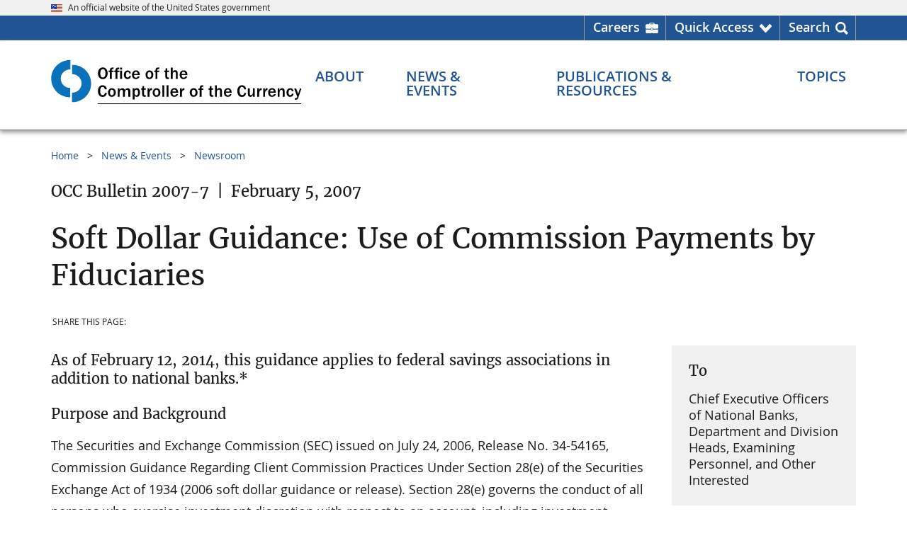

--- FILE ---
content_type: application/javascript
request_url: https://www.comptrollerofthecurrency.gov/scripts/google-analytics.js
body_size: 499
content:

/*GA4*/
(function(d,s) {
  s=d.createElement('script'); s.async=1;
  s.src='https://www.googletagmanager.com/gtag/js?id=G-008DHEJFE8';
  d.head.appendChild(s);
})(document);

window.dataLayer = window.dataLayer || [];
function gtag(){dataLayer.push(arguments);}
gtag('js', new Date());
gtag('config', 'G-008DHEJFE8');